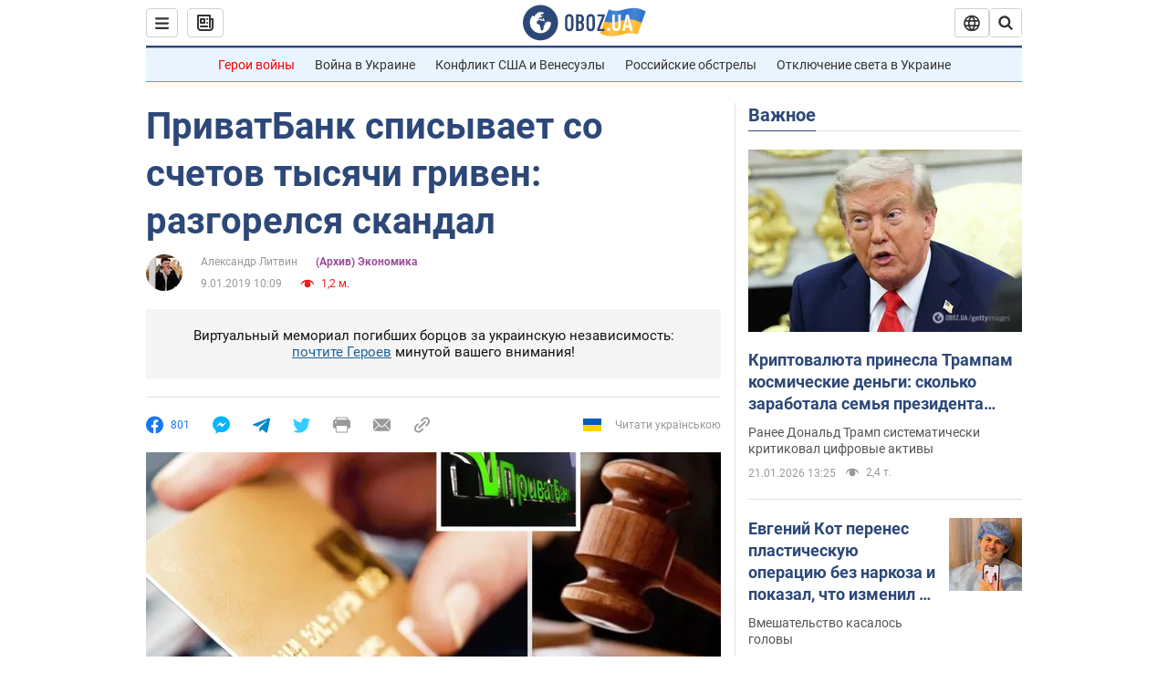

--- FILE ---
content_type: application/x-javascript; charset=utf-8
request_url: https://servicer.idealmedia.io/1418748/1?nocmp=1&sessionId=6970dffa-16178&sessionPage=1&sessionNumberWeek=1&sessionNumber=1&cbuster=1769005050067908142184&pvid=fd02cabb-ceb8-4635-bb8d-2940d6949785&implVersion=11&lct=1763555100&mp4=1&ap=1&consentStrLen=0&wlid=1fc08dfc-a80c-4f48-be33-d9b1c9f5f651&uniqId=0ecc1&niet=4g&nisd=false&evt=%5B%7B%22event%22%3A1%2C%22methods%22%3A%5B1%2C2%5D%7D%2C%7B%22event%22%3A2%2C%22methods%22%3A%5B1%2C2%5D%7D%5D&pv=5&jsv=es6&dpr=1&hashCommit=cbd500eb&apt=2019-01-09T10%3A09%3A00&tfre=3975&scale_metric_1=64.00&scale_metric_2=256.00&scale_metric_3=100.00&w=0&h=1&tl=150&tlp=1&sz=0x1&szp=1&szl=1&cxurl=https%3A%2F%2Fnews.obozrevatel.com%2Feconomics%2Fbusiness-and-finance%2Fprivatbank-spisyivaet-so-schetov-tyisyachi-griven-chto-proishodit.htm&ref=&lu=https%3A%2F%2Fnews.obozrevatel.com%2Feconomics%2Fbusiness-and-finance%2Fprivatbank-spisyivaet-so-schetov-tyisyachi-griven-chto-proishodit.htm
body_size: 905
content:
var _mgq=_mgq||[];
_mgq.push(["IdealmediaLoadGoods1418748_0ecc1",[
["champion.com.ua","11963754","1","Сабо назвав майбутню зірку київського Динамо","Екстренер Динамо та збірної України Йожеф Сабо вважає, що нападник \"біло-синіх\" Матвій Пономаренко зможе закріпитися в основному складі команди та має гарне майбутнє","0","","","","5OHJtZcX08y6DFUC0b3TGxNVJnE-HD3rHipGnyjXpRFKLdfngGlto9qxGjRgYmxhJP9NESf5a0MfIieRFDqB_Kldt0JdlZKDYLbkLtP-Q-WqtWZHItbEhuJCe56tKxo5",{"i":"https://s-img.idealmedia.io/n/11963754/45x45/423x0x1075x1075/aHR0cDovL2ltZ2hvc3RzLmNvbS90LzY4NzA0MS80OGQ1ODNmOWFmY2EyMGFlOThmM2FmYTM1MDA2ODIyYy5qcGVn.webp?v=1769005050-tyeygy3z20XNw1BvRK0xkRG7M5vwYkPGuc5BhaZOGGM","l":"https://clck.idealmedia.io/pnews/11963754/i/1298901/pp/1/1?h=5OHJtZcX08y6DFUC0b3TGxNVJnE-HD3rHipGnyjXpRFKLdfngGlto9qxGjRgYmxhJP9NESf5a0MfIieRFDqB_Kldt0JdlZKDYLbkLtP-Q-WqtWZHItbEhuJCe56tKxo5&utm_campaign=obozrevatel.com&utm_source=obozrevatel.com&utm_medium=referral&rid=ebaed66b-f6d3-11f0-a7ba-d404e6f98490&tt=Direct&att=3&afrd=297&iv=11&ct=1&gdprApplies=0&muid=q0luS_tx7vh6&st=-300&mp4=1&h2=RGCnD2pppFaSHdacZpvmnjYFmuPln9BQ88npD1sL84sgNjusZyjGo1rMnMT1hEiOc3peA0I4upli6QLsQJoVYQ**","adc":[],"sdl":0,"dl":"","category":"Спорт","dbbr":0,"bbrt":0,"type":"e","media-type":"static","clicktrackers":[],"cta":"Читати далі","cdt":"","tri":"ebaee9de-f6d3-11f0-a7ba-d404e6f98490","crid":"11963754"}],],
{"awc":{},"dt":"desktop","ts":"","tt":"Direct","isBot":1,"h2":"RGCnD2pppFaSHdacZpvmnjYFmuPln9BQ88npD1sL84sgNjusZyjGo1rMnMT1hEiOc3peA0I4upli6QLsQJoVYQ**","ats":0,"rid":"ebaed66b-f6d3-11f0-a7ba-d404e6f98490","pvid":"fd02cabb-ceb8-4635-bb8d-2940d6949785","iv":11,"brid":32,"muidn":"q0luS_tx7vh6","dnt":2,"cv":2,"afrd":297,"consent":true,"adv_src_id":39175}]);
_mgqp();
